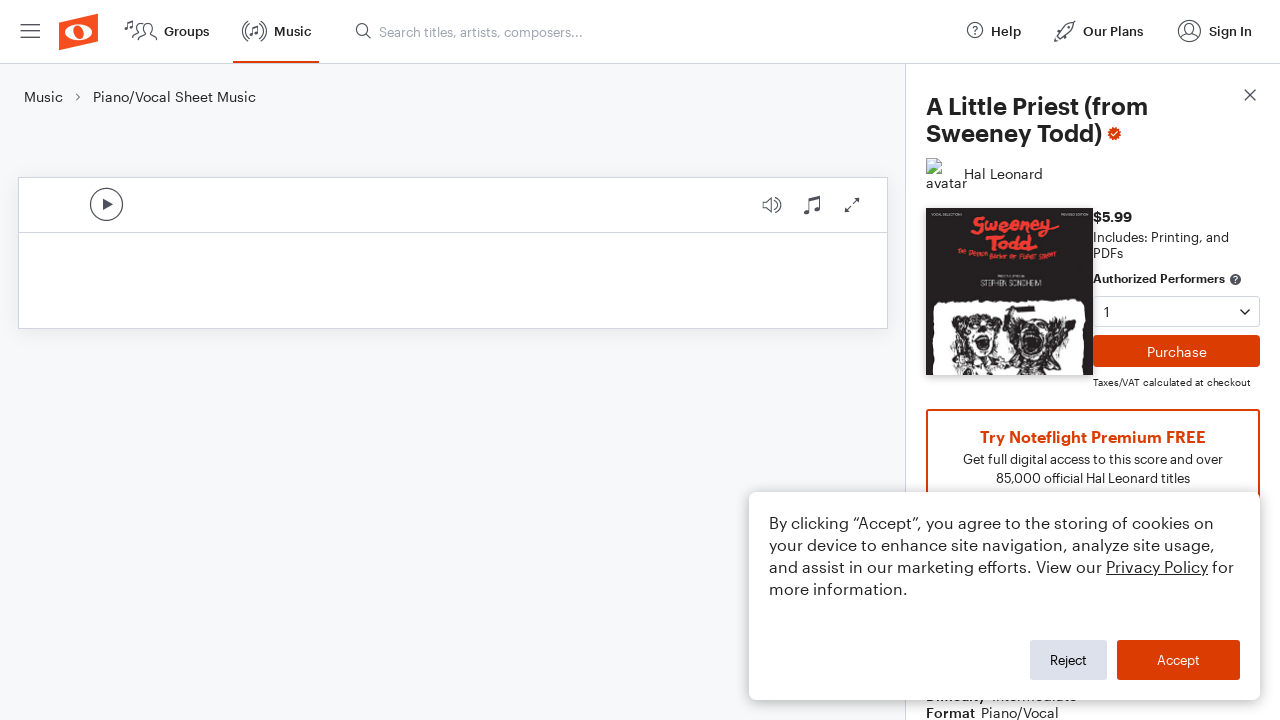

--- FILE ---
content_type: text/html; charset=utf-8
request_url: https://www.noteflight.com/pub_embed/2a86d44a7c91ab8637f4a565842bf53b?token=eyJhbGciOiJIUzI1NiJ9.eyJkYXRhIjp7InB1Ymxpc2hlZF9zY29yZV9pZCI6IjJhODZkNDRhN2M5MWFiODYzN2Y0YTU2NTg0MmJmNTNiIiwicHJldmlldyI6dHJ1ZSwicGVyc29uYWxpemF0aW9uIjpudWxsLCJkaXNhYmxlUHJpbnRpbmciOnRydWV9LCJleHAiOjE3NjkzMDA1NjB9.XMghBEsFcdhsVMHWB4FodlsU1R7NxOXaHD4GQpdCRg0
body_size: 2714
content:
<!DOCTYPE html>
<html lang="en" xml:lang="en" xmlns="http://www.w3.org/1999/xhtml">
  <head>
    <meta content="text/html;charset=UTF-8" http-equiv="content-type" />
    <meta http-equiv="X-UA-Compatible" content="requiresActiveX=true" />

      <meta name="robots" content="noindex,nofollow" />

    <title>
      Noteflight - Online Music Notation Software
    </title>
    <script language="javascript">
      var appConfigJsonB64 = "[base64]/[base64]"
    </script>
    <script src="https://production-assets.noteflight.com/speedyg/speedyg-a8e1916442d63d519d18.js"></script>
  </head>
  <body id="appBody">
  <div id="mainPage">
    <div id="embedContainer">
      <iframe id="embedIframe" class="fullSize" allow="autoplay; fullscreen"></iframe>
    </div>
    <div id="svgContainer">
      <div id="svgContainerHeader" class="svgContainerHeader" role="navigation" aria-label="svgContainerHeade">
        <div class="svgContainerHeaderInner" role="toolbar" aria-orientation="horizontal">
          <div class="headerPaletteLeft">
            <button
              id="playButton"
              class="unstyled paletteButton playCircle"
              aria-label="Play">
            </button>
          </div>
          <div class="headerPaletteRight">
            <button
              id="playbackButton"
              class="unstyled paletteButton playback"
              aria-label="Playback">
            </button>
            <button
              id="scoreButton"
              class="unstyled paletteButton notes"
              aria-label="Score">
            </button>
            <div id="printButtonContainer" class="hidden">
              <button
                id="printButton"
                class="unstyled paletteButton printSimple"
                aria-label="Print PDF Sample"
                aria-disabled="true">
              </button>
            </div>
            <button
              id="fullScreenButton"
              class="unstyled paletteButton"
              aria-label="Full Screen">
            </button>
          </div>
        </div>
      </div>
      <div id="pagesContainer" class="pagesContainer" role="main">
        <div id="pageTurnerBack" class="performUI performPageTurner back"></div>
        <div id="pageTurnerForward" class="performUI performPageTurner forward"></div>
      </div>
      <div id="spinner" class="hidden">
        <div id="spinner" class="overlay">
          <div class="spinnerContainer">
            <div class="spinner">
            </div>
            <div id="overlayCaption" class="overlayCaption"></div>
          </div>
        </div>
      </div>
    </div>
  </div>
</body>

</html>
